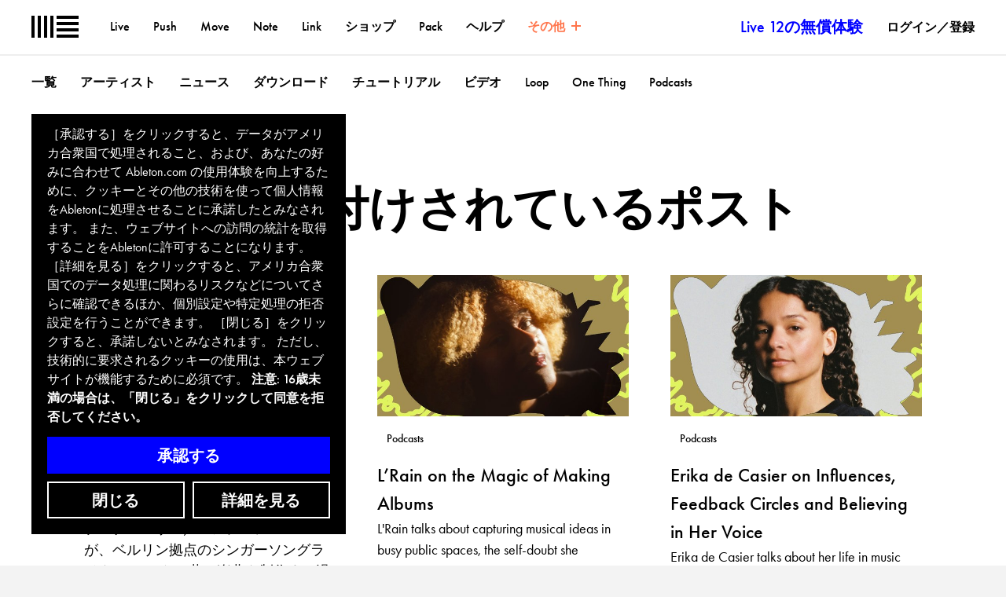

--- FILE ---
content_type: text/html; charset=utf-8
request_url: https://www.ableton.com/ja/cookie-banner/?next=https://www.ableton.com/ja/blog/tags/genres/soul/
body_size: 1476
content:

<div id="biscuits-overlay" class="abl-fixed abl-bottom-0 abl-left-0 abl-w-100vw abl-z-notification">
  <div class="abl-mxw-mx abl-mh-auto abl-ph-20-ms abl-pb-20-ms abl-ph-40-ml abl-pb-40-ml">
    <div class="abl-relative">
      <div class="abl-absolute abl-bottom-0 abl-w-third-md">
        <div role="region" aria-label='Cookie banner' class="abl-pa-10 abl-pa-20-ml bg-black text-white" aria-describedby="cookie-banner-description">
          <h2 class="abl-visually-hidden">Cookie banner</h2>
          <div id="cookie-banner-description" class="abl-type-12 abl-type-14-ms abl-type-16-ml abl-type-ct abl-type-cb">
            ［承認する］をクリックすると、データがアメリカ合衆国で処理されること、および、あなたの好みに合わせて Ableton.com の使用体験を向上するために、クッキーとその他の技術を使って個人情報をAbletonに処理させることに承諾したとみなされます。 また、ウェブサイトへの訪問の統計を取得することをAbletonに許可することになります。  ［詳細を見る］をクリックすると、アメリカ合衆国でのデータ処理に関わるリスクなどについてさらに確認できるほか、個別設定や特定処理の拒否設定を行うことができます。  ［閉じる］をクリックすると、承諾しないとみなされます。 ただし、技術的に要求されるクッキーの使用は、本ウェブサイトが機能するために必須です。
          <span class="abl-type-strong">
            注意: 16歳未満の場合は、「閉じる」をクリックして同意を拒否してください。
          </span>
          </div>
          <div class="abl-pt-10 abl-pt-20-ml">
            <div class="abl-notification-cookie-cta-grid">
              <button id="biscuits-close-button" class="abl-button abl-button--outline" type="button">閉じる</button>
              <button id="biscuits-accept-button" class="abl-button abl-button--primary abl-notification-cookie-cta-grid__main" type="button">承認する</button>
              <a id="biscuits-options-button" class="abl-button abl-button--outline" href="https://www.ableton.com/ja/cookie-settings/?next=https://www.ableton.com/ja/blog/tags/genres/soul/">詳細を見る</a>
            </div>
          </div>
        </div>
      </div>
    </div>
  </div>
</div>


--- FILE ---
content_type: application/javascript
request_url: https://cdn-resources.ableton.com/80bA26cPQ1hEJDFjpUKntxfqdmG3ZykO/static/scripts/dist/loopMain-bef59aaab8d3103ca34d.8e0df230f0d2.js
body_size: 1973
content:
(()=>{"use strict";function t(e){return t="function"==typeof Symbol&&"symbol"==typeof Symbol.iterator?function(t){return typeof t}:function(t){return t&&"function"==typeof Symbol&&t.constructor===Symbol&&t!==Symbol.prototype?"symbol":typeof t},t(e)}function e(t){var i="function"==typeof Map?new Map:void 0;return e=function(t){if(null===t||!function(t){try{return-1!==Function.toString.call(t).indexOf("[native code]")}catch(e){return"function"==typeof t}}(t))return t;if("function"!=typeof t)throw new TypeError("Super expression must either be null or a function");if(void 0!==i){if(i.has(t))return i.get(t);i.set(t,e)}function e(){return function(t,e,o){if(n())return Reflect.construct.apply(null,arguments);var i=[null];i.push.apply(i,e);var c=new(t.bind.apply(t,i));return o&&r(c,o.prototype),c}(t,arguments,o(this).constructor)}return e.prototype=Object.create(t.prototype,{constructor:{value:e,enumerable:!1,writable:!0,configurable:!0}}),r(e,t)},e(t)}function n(){try{var t=!Boolean.prototype.valueOf.call(Reflect.construct(Boolean,[],(function(){})))}catch(t){}return(n=function(){return!!t})()}function r(t,e){return r=Object.setPrototypeOf?Object.setPrototypeOf.bind():function(t,e){return t.__proto__=e,t},r(t,e)}function o(t){return o=Object.setPrototypeOf?Object.getPrototypeOf.bind():function(t){return t.__proto__||Object.getPrototypeOf(t)},o(t)}var i=function(e){!function(t,e){if("function"!=typeof e&&null!==e)throw new TypeError("Super expression must either be null or a function");t.prototype=Object.create(e&&e.prototype,{constructor:{value:t,writable:!0,configurable:!0}}),Object.defineProperty(t,"prototype",{writable:!1}),e&&r(t,e)}(u,e);var i,c=function(e){var r=n();return function(){var n,i=o(e);if(r){var c=o(this).constructor;n=Reflect.construct(i,arguments,c)}else n=i.apply(this,arguments);return function(e,n){if(n&&("object"==t(n)||"function"==typeof n))return n;if(void 0!==n)throw new TypeError("Derived constructors may only return object or undefined");return function(t){if(void 0===t)throw new ReferenceError("this hasn't been initialised - super() hasn't been called");return t}(e)}(this,n)}}(u);function u(){var t;return function(t,e){if(!(t instanceof e))throw new TypeError("Cannot call a class as a function")}(this,u),(t=c.call(this)).targetEl=document.getElementById(t.dataset.target),t.classList.add("abl-cursor-pointer"),t.addEventListener("click",(function(){t.targetEl.click()})),t}return i=u,Object.defineProperty(i,"prototype",{writable:!1}),i}(e(HTMLElement));function c(t,e){(null==e||e>t.length)&&(e=t.length);for(var n=0,r=Array(e);n<e;n++)r[n]=t[n];return r}function u(t){return u="function"==typeof Symbol&&"symbol"==typeof Symbol.iterator?function(t){return typeof t}:function(t){return t&&"function"==typeof Symbol&&t.constructor===Symbol&&t!==Symbol.prototype?"symbol":typeof t},u(t)}function a(t,e){for(var n=0;n<e.length;n++){var r=e[n];r.enumerable=r.enumerable||!1,r.configurable=!0,"value"in r&&(r.writable=!0),Object.defineProperty(t,l(r.key),r)}}function l(t){var e=function(t){if("object"!=u(t)||!t)return t;var e=t[Symbol.toPrimitive];if(void 0!==e){var n=e.call(t,"string");if("object"!=u(n))return n;throw new TypeError("@@toPrimitive must return a primitive value.")}return String(t)}(t);return"symbol"==u(e)?e:e+""}function f(t){if(void 0===t)throw new ReferenceError("this hasn't been initialised - super() hasn't been called");return t}function s(t){var e="function"==typeof Map?new Map:void 0;return s=function(t){if(null===t||!function(t){try{return-1!==Function.toString.call(t).indexOf("[native code]")}catch(e){return"function"==typeof t}}(t))return t;if("function"!=typeof t)throw new TypeError("Super expression must either be null or a function");if(void 0!==e){if(e.has(t))return e.get(t);e.set(t,n)}function n(){return function(t,e,n){if(p())return Reflect.construct.apply(null,arguments);var r=[null];r.push.apply(r,e);var o=new(t.bind.apply(t,r));return n&&y(o,n.prototype),o}(t,arguments,d(this).constructor)}return n.prototype=Object.create(t.prototype,{constructor:{value:n,enumerable:!1,writable:!0,configurable:!0}}),y(n,t)},s(t)}function p(){try{var t=!Boolean.prototype.valueOf.call(Reflect.construct(Boolean,[],(function(){})))}catch(t){}return(p=function(){return!!t})()}function y(t,e){return y=Object.setPrototypeOf?Object.setPrototypeOf.bind():function(t,e){return t.__proto__=e,t},y(t,e)}function d(t){return d=Object.setPrototypeOf?Object.getPrototypeOf.bind():function(t){return t.__proto__||Object.getPrototypeOf(t)},d(t)}var b=function(t){!function(t,e){if("function"!=typeof e&&null!==e)throw new TypeError("Super expression must either be null or a function");t.prototype=Object.create(e&&e.prototype,{constructor:{value:t,writable:!0,configurable:!0}}),Object.defineProperty(t,"prototype",{writable:!1}),e&&y(t,e)}(o,t);var e,n,r=function(t){var e=p();return function(){var n,r=d(t);if(e){var o=d(this).constructor;n=Reflect.construct(r,arguments,o)}else n=r.apply(this,arguments);return function(t,e){if(e&&("object"==u(e)||"function"==typeof e))return e;if(void 0!==e)throw new TypeError("Derived constructors may only return object or undefined");return f(t)}(this,n)}}(o);function o(){var t;return function(t,e){if(!(t instanceof e))throw new TypeError("Cannot call a class as a function")}(this,o),function(t){var e=arguments.length>1&&void 0!==arguments[1]?arguments[1]:"template";t.querySelectorAll(e).forEach((function(t){var e=document.createElement("div");e.innerHTML=t.innerHTML,t.replaceWith.apply(t,function(t){return function(t){if(Array.isArray(t))return c(t)}(t)||function(t){if("undefined"!=typeof Symbol&&null!=t[Symbol.iterator]||null!=t["@@iterator"])return Array.from(t)}(t)||function(t,e){if(t){if("string"==typeof t)return c(t,e);var n={}.toString.call(t).slice(8,-1);return"Object"===n&&t.constructor&&(n=t.constructor.name),"Map"===n||"Set"===n?Array.from(t):"Arguments"===n||/^(?:Ui|I)nt(?:8|16|32)(?:Clamped)?Array$/.test(n)?c(t,e):void 0}}(t)||function(){throw new TypeError("Invalid attempt to spread non-iterable instance.\nIn order to be iterable, non-array objects must have a [Symbol.iterator]() method.")}()}(e.childNodes))}))}(f(t=r.call(this))),t.replaceSelector=".js-load-more-cta-replace",t.ctaLink=t.querySelector(".js-load-more-cta-link"),t.href=t.ctaLink.getAttribute("href"),t.targetELement=document.getElementById(t.dataset.target),t.ctaButton=t.querySelector(".js-load-more-cta-button"),t.ctaButton.addEventListener("click",(function(){t.handleButtonClick()})),t.ctaTextLoaded=t.querySelector(".js-load-more-cta-text-initial"),t.ctaTextLoading=t.querySelector(".js-load-more-cta-text-loading"),t.loading=!1,function(t){var e=arguments.length>1&&void 0!==arguments[1]?arguments[1]:".js-fallback";t.querySelectorAll(e).forEach((function(t){return t.remove()}))}(f(t)),t}return e=o,(n=[{key:"loading",set:function(t){t!==this.loading&&(t?(this.ctaTextLoading.classList.remove("abl-hidden"),this.ctaTextLoaded.classList.add("abl-hidden"),this.ctaButton.disabled=!0):(this.ctaTextLoading.classList.add("abl-hidden"),this.ctaTextLoaded.classList.remove("abl-hidden"),this.ctaButton.disabled=!1))}},{key:"appendEntries",value:function(t,e,n){var r=t.getElementById(n),o=e.getElementById(n);o&&o.insertAdjacentHTML("beforeend",r.innerHTML)}},{key:"replaceElements",value:function(t,e,n){t.querySelectorAll(n).forEach((function(t){var n=e.getElementById(t.id);n&&n.replaceWith(t)}))}},{key:"handleButtonClick",value:function(){var t,e=this;this.loading=!0;var n=null===(t=this.targetELement)||void 0===t?void 0:t.lastChild;fetch(this.href).then((function(t){return t.text()})).then((function(t){var r=(new DOMParser).parseFromString(t,"text/html");if(e.appendEntries(r,document,e.dataset.target),e.replaceElements(r,document,e.replaceSelector),e.targetELement){var o=n.nextSibling;null===o.getAttribute("tabindex")&&o.setAttribute("tabindex","-1"),o.focus()}e.loading=!1})).catch((function(t){console.error(t),e.loading=!1}))}}])&&a(e.prototype,n),Object.defineProperty(e,"prototype",{writable:!1}),o}(s(HTMLElement));customElements.define("abl-click-remote",i),customElements.define("abl-load-more-cta",b)})();
//# sourceMappingURL=loopMain-bef59aaab8d3103ca34d.js.28fe75fde878.map